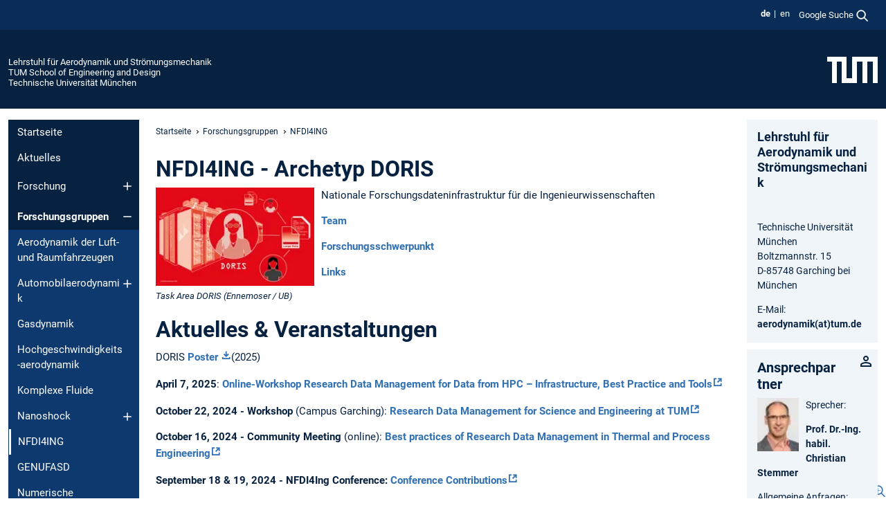

--- FILE ---
content_type: text/html; charset=utf-8
request_url: https://www.epc.ed.tum.de/aer/forschungsgruppen/nfdi4ing/
body_size: 14365
content:
<!DOCTYPE html>
<html lang="de">
<head>

<meta charset="utf-8">
<!-- 
	This website is powered by TYPO3 - inspiring people to share!
	TYPO3 is a free open source Content Management Framework initially created by Kasper Skaarhoj and licensed under GNU/GPL.
	TYPO3 is copyright 1998-2026 of Kasper Skaarhoj. Extensions are copyright of their respective owners.
	Information and contribution at https://typo3.org/
-->



<title>NFDI4ING - Aerodynamik und Strömungsmechanik</title>
<meta name="generator" content="TYPO3 CMS">
<meta name="viewport" content="width=device-width, initial-scale=1">
<meta property="og:title" content="NFDI4ING">
<meta property="og:site_name" content="Lehrstuhl für Aerodynamik und Strömungsmechanik">
<meta name="twitter:card" content="summary_large_image">
<meta name="twitter:title" content="NFDI4ING">


<link rel="stylesheet" href="/typo3temp/assets/compressed/7015c8c4ac5ff815b57530b221005fc6-d7557bcd02bddbc0f1e723de93d87e6f.css.gz?1769007464" media="all" nonce="xyg4KITM8CbkDuTOlJPYhMRT3hUwywCUtudieg96lN63Ad9syLbs2w">
<link rel="stylesheet" href="/typo3temp/assets/compressed/tum-icons.min-e4608d40f1aa56156b9a2be3eded6e4e.css.gz?1769007464" media="all" nonce="xyg4KITM8CbkDuTOlJPYhMRT3hUwywCUtudieg96lN63Ad9syLbs2w">
<link href="/_frontend/bundled/assets/main-Ddhi15Qx.css?1769005103" rel="stylesheet" nonce="xyg4KITM8CbkDuTOlJPYhMRT3hUwywCUtudieg96lN63Ad9syLbs2w" >
<link href="/_frontend/bundled/assets/fancybox-CvXKOdZm.css?1769005103" rel="stylesheet" nonce="xyg4KITM8CbkDuTOlJPYhMRT3hUwywCUtudieg96lN63Ad9syLbs2w" >




<script nonce="xyg4KITM8CbkDuTOlJPYhMRT3hUwywCUtudieg96lN63Ad9syLbs2w">let TUM = {
        hp: "/aer/startseite/",
        pid: 2380,
        lid: 0,
        search: {
            box: 1,
            path: "/aer/suche/"
        },
        video: [],
        loadOnce: {}
    };
    
    
    document.querySelector('html').classList.remove('no-js');
    document.querySelector('html').classList.add('js');</script>
<script nonce="xyg4KITM8CbkDuTOlJPYhMRT3hUwywCUtudieg96lN63Ad9syLbs2w">
    const m2cCookieLifetime = "7";
</script>

<link rel="icon" type="image/png" href="/_frontend/favicon/favicon-96x96.png" sizes="96x96" />
<link rel="icon" type="image/svg+xml" href="/_frontend/favicon/favicon.svg" />
<link rel="shortcut icon" href="/_frontend/favicon/favicon.ico" />
<link rel="apple-touch-icon" sizes="180x180" href="/_frontend/favicon/apple-touch-icon.png" />
<meta name="apple-mobile-web-app-title" content="TUM" />
<link rel="manifest" href="/_frontend/favicon/site.webmanifest" /><script data-ignore="1" data-cookieconsent="statistics" type="text/plain"></script>



<link rel="canonical" href="https://www.epc.ed.tum.de/aer/forschungsgruppen/nfdi4ing/"/>

<link rel="alternate" hreflang="de-DE" href="https://www.epc.ed.tum.de/aer/forschungsgruppen/nfdi4ing/"/>
<link rel="alternate" hreflang="en-US" href="https://www.epc.ed.tum.de/en/aer/research-groups/nfdi4ing/"/>
<link rel="alternate" hreflang="x-default" href="https://www.epc.ed.tum.de/aer/forschungsgruppen/nfdi4ing/"/>
</head>
<body class="" data-pid="2380">










<header>
    

<div id="topbar" class="c-topbar py-1">
	<div class="container">
		<a class="c-skiplink"
           id="skipnav"
           href="#content"
           title="Zum Inhalt springen"
           aria-label="Zum Inhalt springen"
        >
			Zum Inhalt springen
		</a>

        <div class="d-flex justify-content-md-end justify-content-between">

            <div class="d-flex">

                

                
                
                
                    
                        
                    
                
                    
                        
                    
                

                
                    <div class="c-languagenav">
                        
                                    <ul class="list-inline  c-languagenav__list">
                                        
                                            
                                            
                                            <li class="list-inline-item  c-languagenav__item">
                                                
                                                        <strong>
                                                            <abbr lang="de" title="Deutsch">de</abbr>
                                                        </strong>
                                                    
                                            </li>
                                            
                                        
                                            
                                            
                                            <li class="list-inline-item  c-languagenav__item">
                                                
                                                        
                                                                <a class="c-languagenav__link" href="/en/aer/research-groups/nfdi4ing/" hreflang="en-US">
                                                                    <abbr lang="en" title="English">en</abbr>
                                                                </a>
                                                            
                                                    
                                            </li>
                                            
                                        
                                    </ul>
                                
                    </div>
                

                
                    
                        
                        <div class="c-global-search">
                            <button class="btn c-global-search__toggle js-search-toggle"
                                    data-testid="search-dialog-opener"
                                    type="button"
                                    aria-controls="global-search-overlay"
                                    aria-haspopup="dialog"
                            >
                                <span>Google Suche</span>
                                <svg width="18px" height="18px" viewBox="-2 -2 20 20">
                                    <path
                                        transform="translate(-1015.000000, -9.000000)"
                                        stroke-width="1"
                                        stroke="currentColor"
                                        fill="currentColor"
                                        d="M1015,16 C1015,19.866 1018.134,23.001 1022,23.001 C1023.753,23.001 1025.351,22.352 1026.579,21.287 L1032,26.707 L1032.707,26.001 L1027.286,20.58 C1028.351,19.352 1029,17.753 1029,16 C1029,12.134 1025.866,9 1022,9 C1018.134,9 1015,12.134 1015,16 L1015,16 Z M1016,16 C1016,12.692 1018.692,10 1022,10 C1025.308,10 1028,12.692 1028,16 C1028,19.309 1025.308,22 1022,22 C1018.692,22 1016,19.309 1016,16 L1016,16 Z"
                                    ></path>
                                </svg>
                            </button>
                            <span class="c-global-search__search">
						        <span id="cse-stub"></span>
					        </span>
                        </div>
                    
                

            </div>

            <div class="d-md-none">
                <button id="menutoggle" class="c-menu-mobile navbar-toggler" type="button" data-bs-toggle="collapse" data-bs-target="#sitenav" aria-expanded="false" title="Navigation öffnen" aria-label="Navigation öffnen">
                    <span class="navbar-toggler-icon"></span>
                    <span class="c-menu-mobile__text">Menü</span>
                </button>
            </div>

            

            <template id="global-search-popup">
                <dialog id="global-search-overlay"
                        class="c-global-search-overlay js-gsc-dialog px-5 py-4 bg-body shadow"
                        aria-labelledby="global-search-popup-title"
                        aria-describedby="global-search-popup-desc"
                >
                    <h2 id="global-search-popup-title" class="fs-1 border-0">Google Custom Search</h2>
                    <p id="global-search-popup-desc">
                        Wir verwenden Google für unsere Suche. Mit Klick auf „Suche aktivieren“ aktivieren Sie das Suchfeld und akzeptieren die Nutzungsbedingungen.
                    </p>
                    <p>
                        <a href="/aer/datenschutz/#GoogleCustomSearch" title="Datenschutz">
                            Hinweise zum Einsatz der Google Suche
                        </a>
                    </p>
                    <form method="dialog">
                        <button class="btn btn-primary c-global-search__button c-global-search__accept js-search-activate js-search-close"
                                type="button"
                        >
                            Suche aktivieren
                        </button>
                        <button class="btn-close position-absolute top-0 end-0 p-2 js-search-close"
                                type="button"
                                aria-label="Popup schliessen"
                        >
                        </button>
                    </form>
                </dialog>
            </template>

        </div>

	</div>
</div>

    


<div class="c-siteorg ">
    <div class="container c-siteorg__grid">
        
        <div class="nav clearfix">
            <ul class="c-siteorg__list">
                
                    <li class="l_this">
                        <a href="/aer/startseite/" title="Startseite Lehrstuhl für Aerodynamik und Strömungsmechanik">
                            Lehrstuhl für Aerodynamik und Strömungsmechanik
                        </a>
                    </li>
                

                
                        
                        
                    
                
                    <li class="l_parent">
                        <a href="https://www.ed.tum.de/" title="Startseite TUM School of Engineering and Design">
                            TUM School of Engineering and Design
                        </a>
                    </li>
                

                
                    <li class="l_top">
                        <a href="https://www.tum.de/" title="Startseite Technische Universität München">
                            Technische Universität München
                        </a>
                    </li>
                
            </ul>
        </div>
        <div>
            <a href="https://www.tum.de/" title="Startseite www.tum.de">
                <img src="/_assets/32ebf5255105e66824f82cb2d7e14490/Icons/Org/tum-logo.png?neu" alt="Technische Universität München" />
            </a>
        </div>
    </div>
</div>


</header>

    <main id="page-body">
        <div class="container  c-content-area">

            <div class="row">

                <div class="col-md-3 col-xl-2  c-content-area__sitenav">
                    

<div class="c-sitenav navbar navbar-expand-md">
    <div id="sitenav" class="collapse navbar-collapse">
        <nav class="sitemenu c-sitenav__wrapper" aria-label="Hauptnavigation">
            
                <ul id="menuMain"
                    class="accordion c-sitenav__menu"
                >
                    
                        <li class="">

                            
                                    <a href="/aer/startseite/" target="_self" title="Startseite">
                                        Startseite
                                    </a>
                                
                            

                        </li>
                    
                        <li class="">

                            
                                    <a href="/aer/aktuelles/" target="_self" title="Aktuelles">
                                        Aktuelles
                                    </a>
                                
                            

                        </li>
                    
                        <li class="accordion-item  c-sitenav__item">

                            
                                    <a href="/aer/forschung/" target="_self" title="Forschung" class="accordion-header">
                                        Forschung
                                    </a>
                                
                            
                                <button class="accordion-button collapsed c-sitenav__button"
                                        type="button"
                                        data-bs-toggle="collapse"
                                        data-bs-target="#menuMain2"
                                        aria-label="Öffne das Untermenü von Forschung"
                                        aria-expanded="false"
                                        aria-controls="menuMain2"
                                ></button>
                                <div id="menuMain2"
                                     class="accordion-collapse collapse c-sitenav__accordion"
                                >
                                    <div class="accordion-body c-sitenav__body">
                                        
    <ul id="menuMainl1-e2"
        class="accordion c-sitenav__menu-children"
    >
        
            

            <li class="accordion-item c-sitenav__item-children">
                
                        <a href="/aer/forschung/projekte/" target="_self" title="Projekte" class="accordion-header c-sitenav__header">
                            Projekte
                        </a>
                    
                
                    <button class="accordion-button collapsed c-sitenav__button"
                            type="button"
                            data-bs-toggle="collapse"
                            data-bs-target="#l1-e2-l2-e0"
                            aria-label="Öffne das Untermenü von Projekte"
                            aria-expanded="false"
                            aria-controls="l1-e2-l2-e0"
                    >
                    </button>
                    <div id="l1-e2-l2-e0"
                         class="accordion-collapse collapse c-sitenav__accordion"
                    >
                        <div class="accordion-body c-sitenav__body">
                            
    <ul id="menuMainl1-e2-l2-e0"
        class=" c-sitenav__menu-children"
    >
        
            

            <li class="accordion-item c-sitenav__item-children">
                
                        <a href="/aer/forschung/projekte/safuma/" target="_self" title="SaFuMa">
                            SaFuMa
                        </a>
                    
                
            </li>
        
            

            <li class="accordion-item c-sitenav__item-children">
                
                        <a href="/aer/forschung/projekte/furado/" target="_self" title="FURADO">
                            FURADO
                        </a>
                    
                
            </li>
        
            

            <li class="accordion-item c-sitenav__item-children">
                
                        <a href="/aer/forschung/projekte/sfb/" target="_self" title="SFB" class="accordion-header c-sitenav__header">
                            SFB
                        </a>
                    
                
                    <button class="accordion-button collapsed c-sitenav__button"
                            type="button"
                            data-bs-toggle="collapse"
                            data-bs-target="#l1-e2-l2-e0-l3-e2"
                            aria-label="Öffne das Untermenü von SFB"
                            aria-expanded="false"
                            aria-controls="l1-e2-l2-e0-l3-e2"
                    >
                    </button>
                    <div id="l1-e2-l2-e0-l3-e2"
                         class="accordion-collapse collapse c-sitenav__accordion"
                    >
                        <div class="accordion-body c-sitenav__body">
                            
    <ul id="menuMainl1-e2-l2-e0-l3-e2"
        class=" c-sitenav__menu-children"
    >
        
            

            <li class="accordion-item c-sitenav__item-children">
                
                        <a href="/aer/forschung/projekte/sfb/forschungsprogramm/" target="_self" title="Forschungsprogramm">
                            Forschungsprogramm
                        </a>
                    
                
            </li>
        
            

            <li class="accordion-item c-sitenav__item-children">
                
                        <a href="/aer/forschung/projekte/sfb/teilbereiche/" target="_self" title="Teilbereiche">
                            Teilbereiche
                        </a>
                    
                
            </li>
        
            

            <li class="accordion-item c-sitenav__item-children">
                
                        <a href="/aer/forschung/projekte/sfb/beteiligte-einrichtungen/" target="_self" title="Beteiligte Einrichtungen">
                            Beteiligte Einrichtungen
                        </a>
                    
                
            </li>
        
            

            <li class="accordion-item c-sitenav__item-children">
                
                        <a href="/aer/forschung/projekte/sfb/personen/" target="_self" title="Personen">
                            Personen
                        </a>
                    
                
            </li>
        
            

            <li class="accordion-item c-sitenav__item-children">
                
                        <a href="/aer/forschung/projekte/sfb/publikationen/" target="_self" title="Publikationen">
                            Publikationen
                        </a>
                    
                
            </li>
        
            

            <li class="accordion-item c-sitenav__item-children">
                
                        <a href="/aer/forschung/projekte/sfb/sommerprogramm/" target="_self" title="Sommerprogramm">
                            Sommerprogramm
                        </a>
                    
                
            </li>
        
            

            <li class="accordion-item c-sitenav__item-children">
                
                        <a href="/aer/forschung/projekte/sfb/final-colloquium/" target="_self" title="Final Colloquium">
                            Final Colloquium
                        </a>
                    
                
            </li>
        
            

            <li class="accordion-item c-sitenav__item-children">
                
                        <a href="/aer/forschung/projekte/sfb/versammlungen/" target="_self" title="Versammlungen">
                            Versammlungen
                        </a>
                    
                
            </li>
        
    </ul>

                        </div>
                    </div>
            
            </li>
        
    </ul>

                        </div>
                    </div>
            
            </li>
        
            

            <li class="accordion-item c-sitenav__item-children">
                
                        <a href="/aer/forschung/jahrbuch/" target="_self" title="Jahrbuch">
                            Jahrbuch
                        </a>
                    
                
            </li>
        
    </ul>

                                    </div>
                                </div>
                            

                        </li>
                    
                        <li class="accordion-item  c-sitenav__item is-active">

                            
                                    <a href="/aer/forschungsgruppen/" target="_self" title="Forschungsgruppen" class="accordion-header">
                                        Forschungsgruppen
                                    </a>
                                
                            
                                <button class="accordion-button  c-sitenav__button"
                                        type="button"
                                        data-bs-toggle="collapse"
                                        data-bs-target="#menuMain3"
                                        aria-label="Öffne das Untermenü von Forschungsgruppen"
                                        aria-expanded="true"
                                        aria-controls="menuMain3"
                                ></button>
                                <div id="menuMain3"
                                     class="accordion-collapse collapse c-sitenav__accordion show"
                                >
                                    <div class="accordion-body c-sitenav__body">
                                        
    <ul id="menuMainl1-e3"
        class="accordion c-sitenav__menu-children"
    >
        
            

            <li class="accordion-item c-sitenav__item-children">
                
                        <a href="/aer/forschungsgruppen/aerodynamik-der-luft-und-raumfahrzeugen/" target="_self" title="Aerodynamik der Luft- und Raumfahrzeugen">
                            Aerodynamik der Luft- und Raumfahrzeugen
                        </a>
                    
                
            </li>
        
            

            <li class="accordion-item c-sitenav__item-children">
                
                        <a href="/aer/forschungsgruppen/automobilaerodynamik/" target="_self" title="Automobilaerodynamik" class="accordion-header c-sitenav__header">
                            Automobilaerodynamik
                        </a>
                    
                
                    <button class="accordion-button collapsed c-sitenav__button"
                            type="button"
                            data-bs-toggle="collapse"
                            data-bs-target="#l1-e3-l2-e1"
                            aria-label="Öffne das Untermenü von Automobilaerodynamik"
                            aria-expanded="false"
                            aria-controls="l1-e3-l2-e1"
                    >
                    </button>
                    <div id="l1-e3-l2-e1"
                         class="accordion-collapse collapse c-sitenav__accordion"
                    >
                        <div class="accordion-body c-sitenav__body">
                            
    <ul id="menuMainl1-e3-l2-e1"
        class=" c-sitenav__menu-children"
    >
        
            

            <li class="accordion-item c-sitenav__item-children">
                
                        <a href="/aer/forschungsgruppen/automobilaerodynamik/drivaer/" target="_self" title="DrivAer">
                            DrivAer
                        </a>
                    
                
            </li>
        
    </ul>

                        </div>
                    </div>
            
            </li>
        
            

            <li class="accordion-item c-sitenav__item-children">
                
                        <a href="/aer/forschungsgruppen/gasdynamik/" target="_self" title="Gasdynamik">
                            Gasdynamik
                        </a>
                    
                
            </li>
        
            

            <li class="accordion-item c-sitenav__item-children">
                
                        <a href="/aer/forschungsgruppen/hochgeschwindigkeits-aerodynamik/" target="_self" title="Hochgeschwindigkeits-aerodynamik">
                            Hochgeschwindigkeits-aerodynamik
                        </a>
                    
                
            </li>
        
            

            <li class="accordion-item c-sitenav__item-children">
                
                        <a href="/aer/forschungsgruppen/komplexe-fluide/" target="_self" title="Komplexe Fluide">
                            Komplexe Fluide
                        </a>
                    
                
            </li>
        
            

            <li class="accordion-item c-sitenav__item-children">
                
                        <a href="/aer/forschungsgruppen/nanoshock/" target="_self" title="Nanoshock" class="accordion-header c-sitenav__header">
                            Nanoshock
                        </a>
                    
                
                    <button class="accordion-button collapsed c-sitenav__button"
                            type="button"
                            data-bs-toggle="collapse"
                            data-bs-target="#l1-e3-l2-e5"
                            aria-label="Öffne das Untermenü von Nanoshock"
                            aria-expanded="false"
                            aria-controls="l1-e3-l2-e5"
                    >
                    </button>
                    <div id="l1-e3-l2-e5"
                         class="accordion-collapse collapse c-sitenav__accordion"
                    >
                        <div class="accordion-body c-sitenav__body">
                            
    <ul id="menuMainl1-e3-l2-e5"
        class=" c-sitenav__menu-children"
    >
        
            

            <li class="accordion-item c-sitenav__item-children">
                
                        <a href="/aer/forschungsgruppen/nanoshock/news/" target="_self" title="News">
                            News
                        </a>
                    
                
            </li>
        
            

            <li class="accordion-item c-sitenav__item-children">
                
                        <a href="/aer/forschungsgruppen/nanoshock/research-activities/" target="_self" title="Research Activities">
                            Research Activities
                        </a>
                    
                
            </li>
        
            

            <li class="accordion-item c-sitenav__item-children">
                
                        <a href="/aer/forschungsgruppen/nanoshock/team/" target="_self" title="Team">
                            Team
                        </a>
                    
                
            </li>
        
    </ul>

                        </div>
                    </div>
            
            </li>
        
            

            <li class="accordion-item c-sitenav__item-children is-current is-active">
                
                        <a aria-current="page" class="">
                            NFDI4ING
                        </a>
                    
                
            </li>
        
            

            <li class="accordion-item c-sitenav__item-children">
                
                        <a href="/aer/forschungsgruppen/genufasd/" target="_self" title="GENUFASD">
                            GENUFASD
                        </a>
                    
                
            </li>
        
            

            <li class="accordion-item c-sitenav__item-children">
                
                        <a href="/aer/forschungsgruppen/numerische-modellierung/" target="_self" title="Numerische Modellierung">
                            Numerische Modellierung
                        </a>
                    
                
            </li>
        
    </ul>

                                    </div>
                                </div>
                            

                        </li>
                    
                        <li class="accordion-item  c-sitenav__item">

                            
                                    <a href="/aer/lehre-aer/" target="_self" title="Lehre AER" class="accordion-header">
                                        Lehre AER
                                    </a>
                                
                            
                                <button class="accordion-button collapsed c-sitenav__button"
                                        type="button"
                                        data-bs-toggle="collapse"
                                        data-bs-target="#menuMain4"
                                        aria-label="Öffne das Untermenü von Lehre AER"
                                        aria-expanded="false"
                                        aria-controls="menuMain4"
                                ></button>
                                <div id="menuMain4"
                                     class="accordion-collapse collapse c-sitenav__accordion"
                                >
                                    <div class="accordion-body c-sitenav__body">
                                        
    <ul id="menuMainl1-e4"
        class="accordion c-sitenav__menu-children"
    >
        
            

            <li class="accordion-item c-sitenav__item-children">
                
                        <a href="/aer/lehre-aer/sose2025/" target="_self" title="SoSe2025">
                            SoSe2025
                        </a>
                    
                
            </li>
        
            

            <li class="accordion-item c-sitenav__item-children">
                
                        <a href="/aer/lehre-aer/wise24-25/" target="_self" title="WiSe24-25">
                            WiSe24-25
                        </a>
                    
                
            </li>
        
    </ul>

                                    </div>
                                </div>
                            

                        </li>
                    
                        <li class="">

                            
                                    <a href="/aer/mitarbeiter-innen/" target="_self" title="Mitarbeiter/innen">
                                        Mitarbeiter/innen
                                    </a>
                                
                            

                        </li>
                    
                        <li class="accordion-item  c-sitenav__item">

                            
                                    <a href="/aer/windkanaele/" target="_self" title="Windkanäle" class="accordion-header">
                                        Windkanäle
                                    </a>
                                
                            
                                <button class="accordion-button collapsed c-sitenav__button"
                                        type="button"
                                        data-bs-toggle="collapse"
                                        data-bs-target="#menuMain6"
                                        aria-label="Öffne das Untermenü von Windkanäle"
                                        aria-expanded="false"
                                        aria-controls="menuMain6"
                                ></button>
                                <div id="menuMain6"
                                     class="accordion-collapse collapse c-sitenav__accordion"
                                >
                                    <div class="accordion-body c-sitenav__body">
                                        
    <ul id="menuMainl1-e6"
        class="accordion c-sitenav__menu-children"
    >
        
            

            <li class="accordion-item c-sitenav__item-children">
                
                        <a href="/aer/windkanaele/windkanal-a/" target="_self" title="Windkanal A">
                            Windkanal A
                        </a>
                    
                
            </li>
        
            

            <li class="accordion-item c-sitenav__item-children">
                
                        <a href="/aer/windkanaele/windkanal-b/" target="_self" title="Windkanal B">
                            Windkanal B
                        </a>
                    
                
            </li>
        
            

            <li class="accordion-item c-sitenav__item-children">
                
                        <a href="/aer/windkanaele/windkanal-c/" target="_self" title="Windkanal C">
                            Windkanal C
                        </a>
                    
                
            </li>
        
            

            <li class="accordion-item c-sitenav__item-children">
                
                        <a href="/aer/windkanaele/messtechnik/" target="_self" title="Meßtechnik" class="accordion-header c-sitenav__header">
                            Meßtechnik
                        </a>
                    
                
                    <button class="accordion-button collapsed c-sitenav__button"
                            type="button"
                            data-bs-toggle="collapse"
                            data-bs-target="#l1-e6-l2-e3"
                            aria-label="Öffne das Untermenü von Meßtechnik"
                            aria-expanded="false"
                            aria-controls="l1-e6-l2-e3"
                    >
                    </button>
                    <div id="l1-e6-l2-e3"
                         class="accordion-collapse collapse c-sitenav__accordion"
                    >
                        <div class="accordion-body c-sitenav__body">
                            
    <ul id="menuMainl1-e6-l2-e3"
        class=" c-sitenav__menu-children"
    >
        
            

            <li class="accordion-item c-sitenav__item-children">
                
                        <a href="/aer/windkanaele/messtechnik/kraftmessung/" target="_self" title="Kraftmessung">
                            Kraftmessung
                        </a>
                    
                
            </li>
        
            

            <li class="accordion-item c-sitenav__item-children">
                
                        <a href="/aer/windkanaele/messtechnik/druckmessung/" target="_self" title="Druckmessung">
                            Druckmessung
                        </a>
                    
                
            </li>
        
    </ul>

                        </div>
                    </div>
            
            </li>
        
    </ul>

                                    </div>
                                </div>
                            

                        </li>
                    
                        <li class="">

                            
                                    <a href="/aer/publikationen/" target="_self" title="Publikationen">
                                        Publikationen
                                    </a>
                                
                            

                        </li>
                    
                        <li class="">

                            
                                    <a href="/aer/studienarbeiten/" target="_self" title="Studienarbeiten">
                                        Studienarbeiten
                                    </a>
                                
                            

                        </li>
                    
                        <li class="">

                            
                                    <a href="/aer/stellenangebote/" target="_self" title="Stellenangebote">
                                        Stellenangebote
                                    </a>
                                
                            

                        </li>
                    
                        <li class="">

                            
                                    <a href="/aer/anfahrt/" target="_self" title="Anfahrt">
                                        Anfahrt
                                    </a>
                                
                            

                        </li>
                    
                        <li class="">

                            
                                    <a href="/aer/intern/" target="https://collab.dvb.bayern/display/TUMaerforms/Sicherheitsunterweisung" title="Intern">
                                        Intern
                                    </a>
                                
                            

                        </li>
                    
                        <li class="accordion-item  c-sitenav__item">

                            
                                    <a href="/aer/fachgebiet-sba/" target="_self" title="Fachgebiet SBA" class="accordion-header">
                                        Fachgebiet SBA
                                    </a>
                                
                            
                                <button class="accordion-button collapsed c-sitenav__button"
                                        type="button"
                                        data-bs-toggle="collapse"
                                        data-bs-target="#menuMain12"
                                        aria-label="Öffne das Untermenü von Fachgebiet SBA"
                                        aria-expanded="false"
                                        aria-controls="menuMain12"
                                ></button>
                                <div id="menuMain12"
                                     class="accordion-collapse collapse c-sitenav__accordion"
                                >
                                    <div class="accordion-body c-sitenav__body">
                                        
    <ul id="menuMainl1-e12"
        class="accordion c-sitenav__menu-children"
    >
        
            

            <li class="accordion-item c-sitenav__item-children">
                
                        <a href="/aer/fachgebiet-sba/lehre-sba/" target="_self" title="Lehre SBA">
                            Lehre SBA
                        </a>
                    
                
            </li>
        
            

            <li class="accordion-item c-sitenav__item-children">
                
                        <a href="/aer/fachgebiet-sba/forschung/" target="_self" title="Forschung">
                            Forschung
                        </a>
                    
                
            </li>
        
            

            <li class="accordion-item c-sitenav__item-children">
                
                        <a href="/aer/fachgebiet-sba/publikationen/" target="_self" title="Publikationen">
                            Publikationen
                        </a>
                    
                
            </li>
        
            

            <li class="accordion-item c-sitenav__item-children">
                
                        <a href="/aer/fachgebiet-sba/vergebene-auftraege/" target="_self" title="Vergebene Aufträge">
                            Vergebene Aufträge
                        </a>
                    
                
            </li>
        
    </ul>

                                    </div>
                                </div>
                            

                        </li>
                    
                </ul>
            
        </nav>
    </div>
</div>






                </div>

                <div class="col-md-6 col-xl-8  c-content-area__main js-link-checker">
                    

<nav aria-label="Breadcrumbs" class="c-breadcrumb">
    
        <ol class="c-breadcrumb__list">
            
                <li class="c-breadcrumb__item ">
                    <a href="/aer/startseite/" title="|" class="c-breadcrumb__link">Startseite</a>
                </li>
            
            
                <li class="c-breadcrumb__item ">
                    
                            <a href="/aer/forschungsgruppen/" title="Forschungsgruppen" class="c-breadcrumb__link">
                                Forschungsgruppen
                            </a>
                        
                </li>
            
                <li class="c-breadcrumb__item cur">
                    
                            <span aria-current="page" title="NFDI4ING">
                                NFDI4ING
                            </span>
                        
                </li>
            
        </ol>
    
</nav>



                    
                    
<div id="content" class="c-main">

	
			

	

			

					<div id="c8471" class="frame 
 frame-type-textmedia frame-layout-0">
                        
                        
    
    
    
            
                            
                            
                            
                            
                                



                            
                            
	


		
				
			


	
				

    
				

	
			
	
			<h2>
				NFDI4ING - Archetyp DORIS
			</h2>
		

		












		
				
				



		
				



    



	


                            
    
    

    
            
                                

	
			
			
			

			
					
				

			<div
				class="ce-textpic ce-left ce-intext"
			>

				
					

	<div class="ce-gallery  js-colorbox"
			 data-ce-columns="1"
			 data-ce-images="1"
	>
		

		
					
						
							
								

        

	

<figure class="image">
	
			
					
							<a href="/fileadmin/w00cgc/aer/_my_direct_uploads/D_Composition_1_Banner.jpg" data-fancybox="gallery8471" data-media="(max-width: 520px);(max-width: 767px);(max-width: 1199px);(max-width: 1399px);(min-width: 1400px)" data-sources="/fileadmin/_processed_/5/a/csm_D_Composition_1_Banner_1bb1a346c7.jpg;
												   /fileadmin/_processed_/5/a/csm_D_Composition_1_Banner_2a19631433.jpg;
												   /fileadmin/_processed_/5/a/csm_D_Composition_1_Banner_b5c023a89a.jpg;
												   /fileadmin/_processed_/5/a/csm_D_Composition_1_Banner_356e43af4c.jpg;
												   /fileadmin/_processed_/5/a/csm_D_Composition_1_Banner_60c74c4f9c.jpg
												   " data-caption="Task Area DORIS (Ennemoser / UB)" aria-label="NFDI4ING - Archetyp DORIS Gallerie öffnen bei dem Bild Task Area DORIS (Ennemoser / UB)" class="ti ti-link-zoom">
								<picture><source media="(min-width: 1400px)" srcset="/fileadmin/_processed_/5/a/csm_D_Composition_1_Banner_74c2040f94.webp" type="image/webp"><source srcset="/fileadmin/_processed_/5/a/csm_D_Composition_1_Banner_77d8d32c5c.webp 220w,
                        /fileadmin/_processed_/5/a/csm_D_Composition_1_Banner_09bcc24dba.webp 137w,
                        /fileadmin/_processed_/5/a/csm_D_Composition_1_Banner_9a9044a6b9.webp 159w,
                        /fileadmin/_processed_/5/a/csm_D_Composition_1_Banner_b64801f1c1.webp 115w
                "
                sizes="
                    (min-width: 1200px) 220px,
                    (min-width: 768px) 137px,
                    (min-width: 520px) 159px,
                    115px"
                type="image/webp"><img class="image-embed-item" alt="Task Area DORIS (Ennemoser / UB)" loading="lazy" src="/fileadmin/_processed_/5/a/csm_D_Composition_1_Banner_35f2c72c4a.webp" width="229" height="143" /></picture>

							</a>
						
				
		
	<figcaption class="image-caption">Task Area DORIS (Ennemoser / UB)</figcaption>
</figure>


    


							
						
					
				

		
	</div>



				

				
						<div class="ce-bodytext">
							
							<p>Nationale Forschungsdateninfrastruktur für die Ingenieurwissenschaften</p>
<p><a href="#c8464" class="internal-link">Team</a>&nbsp;&nbsp;&nbsp;&nbsp;&nbsp;&nbsp;&nbsp;&nbsp;&nbsp;&nbsp;&nbsp;&nbsp;&nbsp;&nbsp;&nbsp;&nbsp;&nbsp;&nbsp;&nbsp;&nbsp;&nbsp;&nbsp;&nbsp;&nbsp;&nbsp;&nbsp;&nbsp;&nbsp;&nbsp;&nbsp;&nbsp;&nbsp;&nbsp;&nbsp;&nbsp;&nbsp;&nbsp;&nbsp;&nbsp;&nbsp;&nbsp;&nbsp;&nbsp;</p>
<p><a href="#c8463" class="internal-link">Forschungsschwerpunkt</a>&nbsp;&nbsp;&nbsp;&nbsp;&nbsp;&nbsp;&nbsp;&nbsp;&nbsp;&nbsp;&nbsp;&nbsp;&nbsp;&nbsp;&nbsp;&nbsp;&nbsp;&nbsp;&nbsp;&nbsp;&nbsp;&nbsp;&nbsp;&nbsp;&nbsp;&nbsp;&nbsp;&nbsp;&nbsp;&nbsp;&nbsp;&nbsp;&nbsp;&nbsp;&nbsp;&nbsp;&nbsp;&nbsp;&nbsp;&nbsp;&nbsp;&nbsp;&nbsp;</p>
<p><a href="#c8462" class="internal-link">Links</a></p>
<p>&nbsp;</p>
						</div>
					

				
			</div>
		


	


                            
        

                            
                                



                            
                        
        



						
					</div>

				
		
	






	

			

					<div id="c8470" class="frame 
 frame-type-textmedia frame-layout-0">
                        
                        
    
    
    
            
                            
                            
                            
                            
                                



                            
                            
	


		
				
			


	
				

    
				

	
			
	
			<h2>
				Aktuelles & Veranstaltungen
			</h2>
		

		












		
				
				



		
				



    



	


                            
    
    

    
            
                                

	
			
					
                    <p>DORIS <a href="/fileadmin/w00cgc/aer/Forschung/Forschungsgruppe/NFDI4Ing/Poster_DORIS_Gesamtteam_2025-04-09_V2.1.pdf" class="ti download ti-link-download">Poster </a>(2025)</p>
<p><strong>April 7, 2025</strong>: <a href="https://www.epc.ed.tum.de/aer/aktuelles/news/article/workshop-hpc-2025/" target="_blank" class="ti ti-link-ext">Online-Workshop Research Data Management for Data from HPC – Infrastructure, Best Practice and Tools</a></p>
<p><strong>October 22, 2024 - Workshop</strong> (Campus Garching): <a href="https://www.epc.ed.tum.de/aer/aktuelles/news/article/workshop-2024/" target="_top" class="ti ti-link-ext">Research Data Management for Science and Engineering at TUM</a></p>
<p><strong>October 16, 2024 - Community Meeting </strong>(online): <a href="https://nfdi4ing.de/communitymeeting_cc-42_2024/" target="_blank" class="ti ti-link-ext" rel="noreferrer">Best practices of Research Data Management in Thermal and Process Engineering</a></p>
<p><strong>September 18 &amp; 19, 2024 - NFDI4Ing Conference: </strong><a href="https://nfdi4ing.de/conference-2024/" target="_top" class="ti ti-link-ext">Conference Contributions</a></p>
<p><strong>15. April 2024</strong>: <a href="https://www.epc.ed.tum.de/aer/aktuelles/news/article/workshop-hpmc-2024/" target="_top" class="external-link">Online-Workshop: Research Data Management for Data from HPC (tier 1) – Best-Practice and Applications</a></p>
<p><a href="https://zenodo.org/records/11208789" target="_top" class="external-link">Sildes</a></p>
<p><strong>Summer Semester 2024</strong>: <a href="https://campus.tum.de/tumonline/pl/ui/$ctx/WBMODHB.wbShowMHBReadOnly?pKnotenNr=3032258&amp;pOrgNr=51267" target="_blank" class="ti ti-link-ext" rel="noreferrer">Introduction to Research Data Management - Lecture for Engineering Students</a></p>
<p><strong>Journal Article</strong>: Chiapparino, Giuseppe; Farnbacher, Benjamin; Hoppe, Nils; Ralev, Radoslav; Sdralia, Vasiliki; Stemmer, Christian: <strong>From Ontology to Metadata: A Crawler for Script-based Workflows.</strong> Universitäts- und Landesbibliothek Darmstadt, 2024 <a href="https://mediatum.ub.tum.de/node?id=1748896" target="_blank" class="mediatum" title="Weitere Informationen" rel="noreferrer">mehr…</a> <a href="https://mediatum.ub.tum.de/export/1748896/bibtex" target="_blank" class="bibtex" rel="noreferrer">BibTeX</a> <a href="https://dx.doi.org/10.48694/INGGRID.3983" target="_blank" class="doi" rel="noreferrer">Volltext ( DOI )&nbsp;</a></p>
<p><a href="https://www.inggrid.org/" target="_top" class="external-link"><strong>ing.grid</strong></a><strong> </strong>- the new open access journal for FAIR Data Management is now <a href="https://www.epc.ed.tum.de/en/aer/news-events/news/article/inggrid-the-new-open-access-journal-for-fair-data-management-is-now-open-for-submissions/" target="_top" class="external-link">open for submissions</a></p>
<p>&nbsp;</p>
				
		


	


                            
        

                            
                                



                            
                        
        



						
					</div>

				
		
	






	

			

					<div id="c8464" class="frame 
 frame-type-textmedia frame-layout-0">
                        
                        
    
    
    
            
                            
                            
                            
                            
                                



                            
                            
	


		
				
			


	
				

    
				

	
			
	
			<h2>
				Team
			</h2>
		

		












		
				
				



		
				



    



	


                            
    
    

    
            
                                

	
			
					
                    <p><strong>Leitung</strong>: <a href="/aer/mitarbeiter-innen/cv/dr-stemmer/" class="internal-link">apl. Prof. Dr.-Ing. habil. Christian Stemmer</a></p>
<p><strong>Team</strong>:</p><ul><li><a href="/aer/mitarbeiter-innen/cv-2/e-g/m-sc-benjamin-farnbacher/" class="internal-link">Benjamin Farnbacher, M.Sc.</a></li><li>Y<a href="/aer/mitarbeiter-innen/cv-2/h-j/dr-ing-yu-jiao/" class="ti ti-none">u, Jiao, M.Eng.</a></li><li><a href="/aer/mitarbeiter-innen/cv-2/p-s/msc-vasiliki-sdralia/" class="internal-link">Vasiliki Sdralia, M.Sc.</a></li></ul><p><strong>Partner</strong>:</p><ul><li>Team <a href="https://www.ub.tum.de/forschungsdaten" target="_top" class="external-link">Forschungsdatenmanagement</a> der Universitätsbibliothek</li><li>Munich Data Science Institute (<a href="https://www.mdsi.tum.de/mdsi/startseite/" target="_top" class="external-link">MDSI</a>)</li><li>Forschungsdatenmanagement des <a href="https://www.lrz.de/forschung/projekte/forschung-daten/" target="_top" class="external-link">Leibniz-Rechenzentrums</a></li><li>High-Performance Computing Center Stuttgart (<a href="https://www.hlrs.de/home/" target="_top" class="external-link">HLRS</a>)</li><li>RWTH Aachen University: <a href="https://www.aia.rwth-aachen.de/der-lehrstuhl/ueber-uns/" target="_top" class="external-link">Lehrstuhl für Strömungslehre und Aerodynamisches Institut</a></li></ul><p>&nbsp;</p>
				
		


	


                            
        

                            
                                



                            
                        
        



						
					</div>

				
		
	






	

			

					<div id="c8463" class="frame 
 frame-type-textmedia frame-layout-0">
                        
                        
    
    
    
            
                            
                            
                            
                            
                                



                            
                            
	


		
				
			


	
				

    
				

	
			
	
			<h2>
				Forschungsschwerpunkt
			</h2>
		

		












		
				
				



		
				



    



	


                            
    
    

    
            
                                

	
			
			
			

			
					
				

			<div
				class="ce-textpic ce-center ce-below"
			>

				

				
						<div class="ce-bodytext">
							
							<p><strong>NFDI und NFDI4ING</strong></p>
<p>In der Nationalen Forschungsdateninfrastruktur (<a href="https://www.nfdi.de/" target="_top" class="external-link">NFDI</a>) werden Datenbestände von Wissenschaft und Forschung für das gesamte deutsche Wissenschaftssystem systematisch erschlossen, vernetzt und nachhaltig sowie qualitativ nutzbar gemacht. Im Vordergrund steht die Etablierung eines Forschungsdatenmanagements nach den FAIR-Prinzipien:</p><ul><li><strong>F</strong>indable (auffindbar)</li><li><strong>A</strong>ccessible (zugänglich)</li><li><strong>I</strong>nteroperable (interoperabel)</li><li><strong>R</strong>eusable (wiederverwertbar)</li></ul><p>Eines der durch die <a href="https://www.dfg.de/index.jsp" target="_top" class="external-link">DFG</a> geförderten Fachkonsortien ist <a href="https://nfdi4ing.de/" target="_top" class="external-link">NFDI4Ing</a>. Hier werden methodenorientierte und nutzerzentrierte Lösungskonzepte für ein effizientes und FAIRes Forschungsdatenmanagement in den Ingenieurwissenschaften entwickelt.</p>
<p>&nbsp;</p>
<p><strong>Archetyp DORIS: High-performance measurement and computation with very large data</strong></p>
<p>Um die unterschiedlichen Bedürfnisse im Forschungsdatenmanagement der Ingenieurwissenschaften zu strukturieren, teilt sich NFDI4ING in mehrere idealtypische Vertreter, die sogenannten Archetypen. Der Lehrstuhl für Aerodynamik und Strömungsmechanik koordiniert dabei den Archetyp DORIS: Forschung auf Höchstleistungsrechnern (HPC) mit sehr großen Datenmengen.</p>
<p>Ziel ist es, Forschungsdaten aus HPC für andere Forschungsgruppen auffindbar, zugänglich, interoperabel und nutzbar zu machen. Aufgrund der Größe (hunderte TB bis PB) bzw. der Immobilität der Daten, sind hier individuelle und passgenaue Softwarelösungen zu entwickeln. Hauptziele sind dabei:</p><ol><li>Lösungen für die Auffindbarkeit, Datensicherheit und Datenhoheit für HPC-Daten sowie Entwicklung eines Berechtigungsmodells .</li><li>Unterstützung von Drittnutzern, Training &amp; Schulungen sowie Bereitstellung von Modulen zur Nachbereitung für HPC-Daten.</li><li>Entwicklung von Definitionen und Terminologien für HPC-Metadaten.</li><li>Lösungen zur Speicherung und Archivierung großer Datensätze.</li><li>Möglichkeiten zur Reproduzierbarkeit von HPC-Daten.</li></ol><p>&nbsp;</p>
						</div>
					

				
					

	<div class="ce-gallery  js-colorbox"
			 data-ce-columns="4"
			 data-ce-images="7"
	>
		
			<div class="ce-outer">
				<div class="ce-inner">
		

		
					
						<div class="ce-row">
							
								
									<div class="ce-column">
										

        

	

<figure class="image">
	
			
					
							<a href="/fileadmin/w00cgc/aer/Forschung/Forschungsgruppe/NFDI4Ing/NFDI_Archetypes.jpg" data-fancybox="gallery8463" data-media="(max-width: 520px);(max-width: 767px);(max-width: 1199px);(max-width: 1399px);(min-width: 1400px)" data-sources="/fileadmin/_processed_/8/a/csm_NFDI_Archetypes_b990a99840.jpg;
												   /fileadmin/_processed_/8/a/csm_NFDI_Archetypes_b149652c8b.jpg;
												   /fileadmin/_processed_/8/a/csm_NFDI_Archetypes_116d5424ab.jpg;
												   /fileadmin/_processed_/8/a/csm_NFDI_Archetypes_eb9524b566.jpg;
												   /fileadmin/_processed_/8/a/csm_NFDI_Archetypes_5426acafaf.jpg
												   " data-caption="NFDI4Ing Archetypen und Task Areas (NFDI4Ing)." aria-label="Forschungsschwerpunkt Gallerie öffnen bei dem Bild NFDI4Ing Archetypen und Task Areas (NFDI4Ing)" class="ti ti-link-zoom">
								<picture><img class="image-embed-item" alt="NFDI4Ing Archetypen und Task Areas (NFDI4Ing)" loading="lazy" src="/fileadmin/_processed_/8/a/csm_NFDI_Archetypes_89dda8f75d.webp" width="346" height="278" /></picture>

							</a>
						
				
		
	<figcaption class="image-caption">NFDI4Ing Archetypen und Task Areas (NFDI4Ing).</figcaption>
</figure>


    


									</div>
								
							
								
									<div class="ce-column">
										

        

	

<figure class="image">
	
			
					
							<a href="/fileadmin/w00cgc/aer/Forschung/Forschungsgruppe/NFDI4Ing/Storage_demand__performance_and_complexity_DIPL_ING.PNG" data-fancybox="gallery8463" data-media="(max-width: 520px);(max-width: 767px);(max-width: 1199px);(max-width: 1399px);(min-width: 1400px)" data-sources="/fileadmin/_processed_/7/a/csm_Storage_demand__performance_and_complexity_DIPL_ING_e4ac9fa844.png;
												   /fileadmin/_processed_/7/a/csm_Storage_demand__performance_and_complexity_DIPL_ING_d63fb5c5db.png;
												   /fileadmin/_processed_/7/a/csm_Storage_demand__performance_and_complexity_DIPL_ING_9d6b044ef2.png;
												   /fileadmin/w00cgc/aer/Forschung/Forschungsgruppe/NFDI4Ing/Storage_demand__performance_and_complexity_DIPL_ING.PNG;
												   /fileadmin/w00cgc/aer/Forschung/Forschungsgruppe/NFDI4Ing/Storage_demand__performance_and_complexity_DIPL_ING.PNG
												   " data-caption="Speicher, Performance und Koplexität in CFD (Selent et al. 2019)." aria-label="Forschungsschwerpunkt Gallerie öffnen bei dem Bild Speicher, Performance und Koplexität in CFD (Selent et al 2019) " class="ti ti-link-zoom">
								<picture><img class="image-embed-item" alt="Speicher, Performance und Koplexität in CFD (Selent et al 2019) " loading="lazy" src="/fileadmin/_processed_/7/a/csm_Storage_demand__performance_and_complexity_DIPL_ING_b56d57b3cc.webp" width="346" height="123" /></picture>

							</a>
						
				
		
	<figcaption class="image-caption">Speicher, Performance und Koplexität in CFD (Selent et al. 2019).</figcaption>
</figure>


    


									</div>
								
							
								
									<div class="ce-column">
										

        

	

<figure class="image">
	
			
					
							<a href="/fileadmin/w00cgc/aer/Forschung/Forschungsgruppe/NFDI4Ing/Beispielinstanz_DIPL_ING.PNG" data-fancybox="gallery8463" data-media="(max-width: 520px);(max-width: 767px);(max-width: 1199px);(max-width: 1399px);(min-width: 1400px)" data-sources="/fileadmin/_processed_/0/f/csm_Beispielinstanz_DIPL_ING_e409ee51c6.png;
												   /fileadmin/_processed_/0/f/csm_Beispielinstanz_DIPL_ING_f9e5587f04.png;
												   /fileadmin/_processed_/0/f/csm_Beispielinstanz_DIPL_ING_76a2b03036.png;
												   /fileadmin/_processed_/0/f/csm_Beispielinstanz_DIPL_ING_86d4f250ee.png;
												   /fileadmin/w00cgc/aer/Forschung/Forschungsgruppe/NFDI4Ing/Beispielinstanz_DIPL_ING.PNG
												   " data-caption="Beispielinstanzen eines Datensatzes (Schembera et al. 2019)." aria-label="Forschungsschwerpunkt Gallerie öffnen bei dem Bild Beispielinstanzen eines Datensatzes (Schembera et al. 2019)" class="ti ti-link-zoom">
								<picture><img class="image-embed-item" alt="Beispielinstanzen eines Datensatzes (Schembera et al. 2019)" loading="lazy" src="/fileadmin/_processed_/0/f/csm_Beispielinstanz_DIPL_ING_ec97b5b8d1.webp" width="346" height="188" /></picture>

							</a>
						
				
		
	<figcaption class="image-caption">Beispielinstanzen eines Datensatzes (Schembera et al. 2019).</figcaption>
</figure>


    


									</div>
								
							
								
									<div class="ce-column">
										

        

	

<figure class="image">
	
			
					
							<a href="/fileadmin/w00cgc/aer/Forschung/Forschungsgruppe/NFDI4Ing/Objektmodell_DIPL_ING.PNG" data-fancybox="gallery8463" data-media="(max-width: 520px);(max-width: 767px);(max-width: 1199px);(max-width: 1399px);(min-width: 1400px)" data-sources="/fileadmin/_processed_/f/d/csm_Objektmodell_DIPL_ING_12648ccd38.png;
												   /fileadmin/_processed_/f/d/csm_Objektmodell_DIPL_ING_2e38f79957.png;
												   /fileadmin/_processed_/f/d/csm_Objektmodell_DIPL_ING_3c66da8893.png;
												   /fileadmin/w00cgc/aer/Forschung/Forschungsgruppe/NFDI4Ing/Objektmodell_DIPL_ING.PNG;
												   /fileadmin/w00cgc/aer/Forschung/Forschungsgruppe/NFDI4Ing/Objektmodell_DIPL_ING.PNG
												   " data-caption="Objektmodel für ingenieurwissenschaftliche Metadaten (Selent et al. 2019)." aria-label="Forschungsschwerpunkt Gallerie öffnen bei dem Bild Objektmodel für ingenieurwissenschaftliche Metadaten (Selent et al 2019) " class="ti ti-link-zoom">
								<picture><img class="image-embed-item" alt="Objektmodel für ingenieurwissenschaftliche Metadaten (Selent et al 2019) " loading="lazy" src="/fileadmin/_processed_/f/d/csm_Objektmodell_DIPL_ING_8fabefc748.webp" width="346" height="169" /></picture>

							</a>
						
				
		
	<figcaption class="image-caption">Objektmodel für ingenieurwissenschaftliche Metadaten (Selent et al. 2019).</figcaption>
</figure>


    


									</div>
								
							
						</div>
					
						<div class="ce-row">
							
								
									<div class="ce-column">
										

        

	

<figure class="image">
	
			
					
							<a href="/fileadmin/w00cgc/aer/pics/New_Opportunities_by_FAIR_data.PNG" data-fancybox="gallery8463" data-media="(max-width: 520px);(max-width: 767px);(max-width: 1199px);(max-width: 1399px);(min-width: 1400px)" data-sources="/fileadmin/_processed_/7/6/csm_New_Opportunities_by_FAIR_data_8ebe7cb9ef.png;
												   /fileadmin/_processed_/7/6/csm_New_Opportunities_by_FAIR_data_9b946b0077.png;
												   /fileadmin/_processed_/7/6/csm_New_Opportunities_by_FAIR_data_5f1fe30160.png;
												   /fileadmin/_processed_/7/6/csm_New_Opportunities_by_FAIR_data_daeb989d86.png;
												   /fileadmin/w00cgc/aer/pics/New_Opportunities_by_FAIR_data.PNG
												   " data-caption="Neue Workflows in CFD (LS AER)." aria-label="Forschungsschwerpunkt Gallerie öffnen bei dem Bild Neue Workflows in CFD" class="ti ti-link-zoom">
								<picture><img class="image-embed-item" alt="Neue Workflows in CFD" loading="lazy" src="/fileadmin/_processed_/7/6/csm_New_Opportunities_by_FAIR_data_18099d9804.webp" width="346" height="173" /></picture>

							</a>
						
				
		
	<figcaption class="image-caption">Neue Workflows in CFD (LS AER).</figcaption>
</figure>


    


									</div>
								
							
								
									<div class="ce-column">
										

        

	

<figure class="image">
	
			
					
							<a href="/fileadmin/w00cgc/aer/_my_direct_uploads/DORIS_Local_Concept.png" data-fancybox="gallery8463" data-media="(max-width: 520px);(max-width: 767px);(max-width: 1199px);(max-width: 1399px);(min-width: 1400px)" data-sources="/fileadmin/_processed_/d/a/csm_DORIS_Local_Concept_6668d17b57.png;
												   /fileadmin/_processed_/d/a/csm_DORIS_Local_Concept_4e9092a756.png;
												   /fileadmin/_processed_/d/a/csm_DORIS_Local_Concept_bd1737712d.png;
												   /fileadmin/_processed_/d/a/csm_DORIS_Local_Concept_5e2a3eea43.png;
												   /fileadmin/_processed_/d/a/csm_DORIS_Local_Concept_2a7b03dbd5.png
												   " data-caption="DORIS Flowchart (AER / UB)" aria-label="Forschungsschwerpunkt Gallerie öffnen bei dem Bild DORIS Flowchart (AER / UB)" class="ti ti-link-zoom">
								<picture><img class="image-embed-item" alt="DORIS Flowchart (AER / UB)" loading="lazy" src="/fileadmin/_processed_/d/a/csm_DORIS_Local_Concept_58976a20ae.webp" width="346" height="166" /></picture>

							</a>
						
				
		
	<figcaption class="image-caption">DORIS Flowchart (AER / UB)</figcaption>
</figure>


    


									</div>
								
							
								
									<div class="ce-column">
										

        

	

<figure class="image">
	
			
					
							<a href="/fileadmin/w00cgc/aer/_my_direct_uploads/2022-07-25_Poster_DORIS.pdf" data-fancybox="gallery8463" data-src="/fileadmin/w00cgc/aer/_my_direct_uploads/2022-07-25_Poster_DORIS.pdf" data-caption="DORIS Poster (April 2022 / LS AER)." aria-label="Forschungsschwerpunkt Gallerie öffnen bei dem Bild DORIS Poster (April 2022 / LS AER)." title="DORIS Poster (April 2022 / LS AER)." class="ti ti-link-zoom">
								<img class="image-embed-item t3colorbox cboxElement" alt="DORIS Poster (April 2022 / LS AER)." src="/fileadmin/_processed_/7/6/csm_2022-07-25_Poster_DORIS_fcd3de3004.png" width="346" height="489" />
							</a>
						
				
		
	<figcaption class="image-caption">DORIS Poster (April 2022 / LS AER).</figcaption>
</figure>


    


									</div>
								
							
								
							
						</div>
					
				

		
				</div>
			</div>
		
	</div>



				
			</div>
		


	


                            
        

                            
                                



                            
                        
        



						
					</div>

				
		
	






	

			

					<div id="c8462" class="frame 
 frame-type-textmedia frame-layout-0">
                        
                        
    
    
    
            
                            
                            
                            
                            
                                



                            
                            
	


		
				
			


	
				

    
				

	
			
	
			<h2>
				Links
			</h2>
		

		












		
				
				



		
				



    



	


                            
    
    

    
            
                                

	
			
					
                    <ul><li><a href="https://zenodo.org/communities/nfdi4ing/?page=1&amp;size=20" target="_top" class="external-link">Publikationen </a>aus NFDI4Ing</li><li><a href="https://campus.tum.de/tumonline/pl/ui/$ctx/WBMODHB.wbShowMHBReadOnly?pKnotenNr=3032258&amp;pOrgNr=15307" target="_top" class="external-link">Vorlesung</a>: Einführung in das Forschungsdatenmanagement für Studierende der Ingenieurwissenschaften</li><li><a href="https://zenodo.org/record/5957104#.YtphWxxByUk" target="_top" class="external-link">Metadata4Ing</a>: An ontology for describing the generation of research data within a scientific activity</li><li><a href="https://www.konwihr.de/konwihr-projects/improving-fairness-of-hpc-research-data/" target="_top" class="external-link">KONWIHR</a> Projekt: Improving FAIRness of HPC research data</li><li>DORIS <a href="https://gitlab.lrz.de/nfdi4ing/crawler" target="_top" class="external-link">Metadata-Crawler</a></li><li><a href="https://www.inggrid.org/" target="_top" class="external-link">ing.grid</a> - a journal for fair data management in engineering sciences</li><li><a href="https://zenodo.org/record/5801838#.YtpsqRxByUk" target="_top" class="external-link">Data Management Plan</a>: Generic Template with Extension for High Performance Measurement and Computing</li><li><a href="https://www.bundesregierung.de/resource/blob/992814/1845634/45aee6da9554115398cc6a722aba08cb/datenstrategie-der-bundesregierung-download-bpa-data.pdf?download=1" target="_top" class="external-link">Datenstrategie</a> der Bundes­regierung vom Januar 2021</li><li><a href="https://zenodo.org/record/4015201#.YCT-23kxmUk" target="_top" class="external-link">Projektantrag</a> NFDI4Ing</li><li>Gesamtkonsortium <a href="https://nfdi4ing.de/" target="_top" class="external-link">NFDI4Ing</a></li><li>Nationale Forschungsdateninfrastruktur (<a href="https://www.nfdi.de/" target="_top" class="external-link">NFDI</a>) e.V.</li><li>Universität Stuttgart: <a href="https://www.iag.uni-stuttgart.de/institut/" target="_top" class="external-link">Institut für Aerodynamik und Gasdynamik</a> (DORIS Pilotnutzer)</li><li>Jülich Supercomputing Centre (<a href="https://www.fz-juelich.de/ias/jsc/DE/Home/home_node.html" target="_top" class="external-link">JSC</a>)</li><li><a href="https://www.dfg.de/index.jsp" target="_top" class="external-link">DFG</a> - Deutsche Forschungsgemeinschaft</li></ul><p>&nbsp;</p>
<p><i>The authors would like to thank the Federal Government and the Heads of Government of the Länder, as well as the Joint Science Conference (GWK), for their funding and support within the framework of the <strong>NFDI4Ing</strong> consortium. Funded by the <strong>German Research Foundation (DFG) </strong>- project number 442146713.</i></p>
<p><i>The authors would also thank the Competence Network for Scientific High Performance Computing in Bavaria (<strong>KONWIHR</strong>) for their funding and support within a short term project.</i></p>
<p><i>The authors gratefully acknowledge the <strong>Gauss Centre for Supercomputing</strong> e.V. (www.gauss-centre.eu) for funding this project by providing computing time on the GCS Supercomputer <strong>SuperMUC</strong> <strong>at Leibniz Supercomputing Centre (</strong></i><a href="http://www.lrz.de/" target="_top"><i><strong>www.lrz.de</strong></i></a><i><strong>)</strong>.</i></p>
<p><i>The authors gratefully acknowledge the <strong>Gauss Centre for Supercomputing</strong> e.V. (www.gauss-centre.eu) for funding this project by providing computing time through the John von Neumann Institute for Computing (NIC) on the GCS Supercomputer <strong>JUWELS[1] at Jülich Supercomputing Centre (JSC)</strong>.<strong> </strong>[1] Jülich Supercomputing Centre. (2021). JUWELS Cluster and Booster: Exascale Pathfinder with Modular Supercomputing Architecture at Juelich Supercomputing Centre. Journal of large-scale research facilities, 7, A183. </i><a href="http://dx.doi.org/10.17815/jlsrf-7-183" target="_top"><i>http://dx.doi.org/10.17815/jlsrf-7-183</i></a></p>
				
		


	


                            
        

                            
                                



                            
                        
        



						
					</div>

				
		
	






	

			

					<div id="c9763" class="frame 
 frame-type-list frame-layout-0">
                        
                        
    
    
    
            
                            
                            
                            
                            
                                



                            
                            
                                

    
				

	
			
	
			<h2>
				Veröffentlichungen
			</h2>
		

		












		
				
				



		
				



    



                            
                            
    
    

    
            
                                

    
        

<div class="tx-curlcontent">

    <article class="tx-curlcontent-main">
        
    
            


            

        


        
    
    
    
    

    <nav><ul class="nav category-list">
<li class="nav-item"><a class="nav-link" href="https://www.epc.ed.tum.de/aer/forschungsgruppen/nfdi4ing/#9763id1" id="for_9763id1">2025</a></li>
<li class="nav-item"><a class="nav-link" href="https://www.epc.ed.tum.de/aer/forschungsgruppen/nfdi4ing/#9763id2" id="for_9763id2">2024</a></li>
<li class="nav-item"><a class="nav-link" href="https://www.epc.ed.tum.de/aer/forschungsgruppen/nfdi4ing/#9763id3" id="for_9763id3">2022</a></li>
</ul></nav><div class="yearblock" id="9763id1">
<h3>2025</h3>
<h4>Sonstiges</h4>
<ul class="publication-list categories"><li>
<span class="publication-author">Hoppe, Nils; Chiapparino, Giuseppe; Ulrich, Friedrich; Jiao, Yu; Farnbacher, Benjamin; Ralev, Radoslav; Fang, Donghao; Rosche, Eric; Wunderlich, Florian; Sosa Rodriguez, Angel; Stemmer, Christian: </span><span class="publication-title">HOMER - HPMC tool for Ontology-based Metadata Extraction and Re-use. </span>2025,  (anderer Eintrag) <a target="_blank" class="mediatum" href="https://mediatum.ub.tum.de/node?id=1694401" title="Weitere Informationen">mehr…</a> <a class="bibtex" href="https://mediatum.ub.tum.de/export/1694401/bibtex" target="_blank">BibTeX</a> <a target="_blank" class="doi" href="https://dx.doi.org/10.14459/2022mp1694401.002">
							Volltext (
							<abbr title="Digitaler Objektbezeichner (engl. Digital Object Identifier)">DOI</abbr>
							)
						</a>
</li></ul>
</div><div class="yearblock" id="9763id2">
<h3>2024</h3>
<h4>Zeitschriftenartikel</h4>
<ul class="publication-list categories"><li>
<span class="publication-author">Chiapparino, Giuseppe; Farnbacher, Benjamin; Hoppe, Nils; Ralev, Radoslav; Sdralia, Vasiliki; Stemmer, Christian: </span><span class="publication-title">From Ontology to Metadata: A Crawler for Script-based Workflows. </span>Universitäts- und Landesbibliothek Darmstadt, 2024 <a target="_blank" class="mediatum" href="https://mediatum.ub.tum.de/node?id=1748896" title="Weitere Informationen">mehr…</a> <a class="bibtex" href="https://mediatum.ub.tum.de/export/1748896/bibtex" target="_blank">BibTeX</a> <a target="_blank" class="doi" href="https://dx.doi.org/10.48694/INGGRID.3983">
							Volltext (
							<abbr title="Digitaler Objektbezeichner (engl. Digital Object Identifier)">DOI</abbr>
							)
						</a>
</li></ul>
</div><div class="yearblock" id="9763id3">
<h3>2022</h3>
<h4>Zeitschriftenartikel</h4>
<ul class="publication-list categories"><li>
<span class="publication-author">Arndt, Susanne; Farnbacher, Benjamin; Fuhrmans, Marc; Hachinger, Stephan; Hickmann, Johanna; Hoppe, Nils; Horsch, Martin Thomas; Iglezakis, Dorothea; Karmacharya, Ashish; Lanza, Giacomo; Leimer, Sophia; Munke, Johannes; Terzijska, Džulia; Theissen-Lipp, Johannes; Wiljes, Cord: </span><span class="publication-title">Metadata4Ing: An ontology for describing the generation of research data within a scientific activity. </span>Zenodo, 2022 <a target="_blank" class="mediatum" href="https://mediatum.ub.tum.de/node?id=1648892" title="Weitere Informationen">mehr…</a> <a class="bibtex" href="https://mediatum.ub.tum.de/export/1648892/bibtex" target="_blank">BibTeX</a> <a target="_blank" class="doi" href="https://dx.doi.org/10.5281/ZENODO.5957104">
							Volltext (
							<abbr title="Digitaler Objektbezeichner (engl. Digital Object Identifier)">DOI</abbr>
							)
						</a>
</li></ul>
<h4>Konferenzbeiträge</h4>
<ul class="publication-list categories"><li>
<span class="publication-author">Giuseppe Chiapparino , Benjamin Farnbacher , Christian Stemmer: </span><span class="publication-title">Metadata Crawling for (HPMC) Simulations. </span>NFDI4Ing Conference 2022 (online), 2022 <a target="_blank" class="mediatum" href="https://mediatum.ub.tum.de/node?id=1693121" title="Weitere Informationen">mehr…</a> <a class="bibtex" href="https://mediatum.ub.tum.de/export/1693121/bibtex" target="_blank">BibTeX</a> <a target="_blank" class="doi" href="https://dx.doi.org/10.5281/zenodo.7362038">
							Volltext (
							<abbr title="Digitaler Objektbezeichner (engl. Digital Object Identifier)">DOI</abbr>
							)
						</a>
</li></ul>
</div>


    </article>


    
    
    

</div>
    


                            
        

                            
                                



                            
                        
        



						
					</div>

				
		
	





		

</div>

<div class="c-link-to-top  js-link-to-top">
	<a href="#topbar" title="nach oben springen">
		To top
	</a>
</div>



                </div>

                <div class="col-md-3 col-xl-2  c-content-area__aside js-link-checker">
                    
                    

<div id="sidebar" class="sidebar">
	<aside class="c-aside">
		

	

			

					<div id="c9398" class="frame 
 frame-type-textmedia frame-layout-0">
                        
                        
    
    
    
            
                            
                            
                            
                            
                                



                            
                            
	


		
				
			


	
				



	


                            
    
    

    
            
                                

	
			
					
                    <h3>Lehrstuhl für Aerodynamik und Strömungsmechanik</h3>
<p>&nbsp;</p>
<p>Technische Universität München<br>Boltzmannstr. 15<br>D-85748 Garching bei München</p>
<p>E-Mail:<a href="#" data-mailto-token="wksvdy4kobynixkwsuJdew8no" data-mailto-vector="10"> aerodynamik(at)tum.de</a></p>
				
		


	


                            
        

                            
                                



                            
                        
        



						
					</div>

				
		
	





		

	

			

					<div id="c8461" class="frame [ c-card  c-card--box  c-card--contact ti ti-person ]
 frame-type-textmedia frame-layout-0">
                        
                        
    
    
    
            
                            
                            
                            
                                <div>
                            
                            
                                



                            
                            
	


		
				
			


	
				

    
				

	
			
	
			<h2>
				Ansprechpartner
			</h2>
		

		












		
				
				



		
				



    



	


                            
    
    

    
            
                                

	
			
			
			

			
					
				

			<div
				class="ce-textpic ce-left ce-intext"
			>

				
					

	<div class="ce-gallery  "
			 data-ce-columns="1"
			 data-ce-images="1"
	>
		

		
					
						
							
								

        

<figure class="image">
	
			
					<picture><source media="(min-width: 1200px)" srcset="/fileadmin/_processed_/e/5/csm_Stemmer_2b735e273c.webp" type="image/webp"><source srcset="/fileadmin/_processed_/e/5/csm_Stemmer_2a0c9f795e.webp 55w,
                        
                        "
                sizes="
                    (min-width: 768px) 55px,
                    (min-width: 520px) 151px,
                    107px"
                type="image/webp"><img class="image-embed-item" loading="lazy" src="/fileadmin/_processed_/e/5/csm_Stemmer_ae045a7eaa.webp" width="60" height="77" alt="" /></picture>

				
		
	
</figure>


    


							
						
					
				

		
	</div>



				

				
						<div class="ce-bodytext">
							
							<p>Sprecher:</p>
<p><a href="/aer/mitarbeiter-innen/cv/dr-stemmer/#c8665" target="_blank" class="internal-link">Prof. Dr.-Ing. habil. Christian Stemmer</a></p>
<p>Allgemeine Anfragen:</p>
<p><a href="#" data-mailto-token="wksvdy4sxpy7nybscJxpns.sxq8no" data-mailto-vector="10">info-doris(at)nfdi4ing.de</a></p>
						</div>
					

				
			</div>
		


	


                            
        

                            
                                



                            
                        
        



						
							</div>
						
					</div>

				
		
	






	

			

					<div id="c8457" class="frame [ c-card  c-card--box  c-card--contact ti ti-person ]
 frame-type-textmedia frame-layout-0">
                        
                        
    
    
    
            
                            
                            
                            
                                <div>
                            
                            
                                



                            
                            
	


		
				
			


	
				

    
				

	
			
	
			<h2>
				Gesamtkonsortium NFDI4ING
			</h2>
		

		












		
				
				



		
				



    



	


                            
    
    

    
            
                                

	
			
			
			

			
					
				

			<div
				class="ce-textpic ce-center ce-above"
			>

				
					

	<div class="ce-gallery  "
			 data-ce-columns="1"
			 data-ce-images="1"
	>
		
			<div class="ce-outer">
				<div class="ce-inner">
		

		
					
						
							
								

        

<figure class="image">
	
			
					<picture><source media="(min-width: 1400px)" srcset="/fileadmin/_processed_/0/8/csm_NFDI4ING_Wort-Bildmarke_POS_RGB%402x_23ad69d365.webp" type="image/webp"><source srcset="/fileadmin/_processed_/0/8/csm_NFDI4ING_Wort-Bildmarke_POS_RGB%402x_2a73765abe.webp 177w,
                        /fileadmin/_processed_/0/8/csm_NFDI4ING_Wort-Bildmarke_POS_RGB%402x_2242fbd4c1.webp 242w,
                        /fileadmin/_processed_/0/8/csm_NFDI4ING_Wort-Bildmarke_POS_RGB%402x_05401ef8e0.webp 626w,
                        /fileadmin/_processed_/0/8/csm_NFDI4ING_Wort-Bildmarke_POS_RGB%402x_69199e7bf3.webp 451w
                "
                sizes="
                    (min-width: 1200px) 177px,
                    (min-width: 768px) 242px,
                    calc(100vw - 54px)"
                type="image/webp"><img class="image-embed-item" loading="lazy" src="/fileadmin/_processed_/0/8/csm_NFDI4ING_Wort-Bildmarke_POS_RGB%402x_485a195173.webp" width="626" height="245" alt="" /></picture>

				
		
	
</figure>


    


							
						
					
				

		
				</div>
			</div>
		
	</div>



				

				
						<div class="ce-bodytext">
							
							<p><a href="https://nfdi4ing.de/" target="_top" class="external-link">https://nfdi4ing.de/</a></p>
						</div>
					

				
			</div>
		


	


                            
        

                            
                                



                            
                        
        



						
							</div>
						
					</div>

				
		
	






	

			

					<div id="c8456" class="frame [ c-card  c-card--box  c-card--important ]
 frame-type-textmedia frame-layout-0">
                        
                        
    
    
    
            
                            
                            
                            
                            
                                



                            
                            
	


		
				
			


	
				

    
				

	
			
	
			<h2>
				DORIS - Newsletter
			</h2>
		

		












		
				
				



		
				



    



	


                            
    
    

    
            
                                

	
			
					
                    <p>Hier können Sie sich für den <a href="https://lists.tu-darmstadt.de/mailman/listinfo/nfdi4ing_taskarea_doris" target="_top" class="external-link">DORIS-Newsletter</a> anmelden um über den Projektforschritt informiert zu werden.</p>
				
		


	


                            
        

                            
                                



                            
                        
        



						
					</div>

				
		
	





	</aside>
</div>



                </div>

            </div>

        </div>
    </main>



	<footer class="c-footer">

        <div class="c-footer__legal">
            <nav class="container" aria-label="legal links">
                <ul class="list-inline"><li class="list-inline-item"><a href="/aer/datenschutz/">Datenschutz</a></li><li class="list-inline-item"><a href="/aer/impressum/">Impressum</a></li><li class="list-inline-item"><a href="/aer/barrierefreiheit/">Barrierefreiheit</a></li></ul>
                <img aria-hidden="true" src="https://tum.de/hsts/default" height="1" width="1" />
            </nav>
        </div>

        

	</footer>

<script type="module" src="/_frontend/bundled/assets/main-GCZC34PO.js?1769005103" nonce="xyg4KITM8CbkDuTOlJPYhMRT3hUwywCUtudieg96lN63Ad9syLbs2w"></script>
<script type="module" src="/_frontend/bundled/assets/fancybox-ERnTnCrf.js?1769005103" nonce="xyg4KITM8CbkDuTOlJPYhMRT3hUwywCUtudieg96lN63Ad9syLbs2w"></script>
<script type="module" src="/_frontend/bundled/assets/tabs-DANBkSI5.js?1769005103"></script>
<script type="module" src="/_frontend/bundled/assets/mediatum-DV-0Vg_T.js?1769005103" nonce="xyg4KITM8CbkDuTOlJPYhMRT3hUwywCUtudieg96lN63Ad9syLbs2w"></script>
<script data-ignore="1" data-dp-cookiedesc="layout" nonce="xyg4KITM8CbkDuTOlJPYhMRT3hUwywCUtudieg96lN63Ad9syLbs2w" type="text/plain">
    
        Diese Webseite verwendet Cookies, um die Bedienfreundlichkeit zu erhöhen.
    


    <a aria-label="Weitere Informationen zu unseren verwendeten Cookies"
       class="cc-link"
       href="/aer/datenschutz/#AktiveKomponenten"
       rel="noopener noreferrer nofollow"
       target="_blank"
    >
        Weitere Informationen
    </a>


</script>
<script data-ignore="1" data-dp-cookieselect="layout" nonce="xyg4KITM8CbkDuTOlJPYhMRT3hUwywCUtudieg96lN63Ad9syLbs2w" type="text/plain">
    <div class="dp--cookie-check" xmlns:f="http://www.w3.org/1999/html">
    <label for="dp--cookie-required">
        <input class="dp--check-box" id="dp--cookie-required" tabindex="-1" type="checkbox" name="" value="" checked disabled>
        Notwendig
    </label>
    <label for="dp--cookie-statistics">
        <input class="dp--check-box" id="dp--cookie-statistics" tabindex="1" type="checkbox" name="" value="">
        Statistiken
    </label>
		
</div>

</script>
<script data-ignore="1" data-dp-cookierevoke="layout" nonce="xyg4KITM8CbkDuTOlJPYhMRT3hUwywCUtudieg96lN63Ad9syLbs2w" type="text/plain">
    <button type="button"
        aria-label="Cookie Consent widerrufen"
        class="dp--revoke {{classes}}"
>
    <i class="dp--icon-fingerprint"></i>
    <span class="dp--hover">Cookies</span>
</button>

</script>
<script data-ignore="1" data-dp-cookieiframe="layout" nonce="xyg4KITM8CbkDuTOlJPYhMRT3hUwywCUtudieg96lN63Ad9syLbs2w" type="text/plain">
    <div class="dp--overlay-inner" data-nosnippet>
    <div class="dp--overlay-header">{{notice}}</div>
    <div class="dp--overlay-description">{{desc}}</div>
    <div class="dp--overlay-button">
        <button class="db--overlay-submit" onclick="window.DPCookieConsent.forceAccept(this)"
                data-cookieconsent="{{type}}">
        {{btn}}
        </button>
    </div>
</div>

</script>
<script data-ignore="1" nonce="xyg4KITM8CbkDuTOlJPYhMRT3hUwywCUtudieg96lN63Ad9syLbs2w" type="text/javascript">
    window.cookieconsent_options = {
        overlay: {
            notice: true,
            box: {
                background: 'rgba(48,112,179,.75)',
            text: '#fff'
            },
            btn: {
                background: '#b81839',
            text: '#fff'
            }
            },
            content: {
                message:'Diese Webseite verwendet Cookies, um die Bedienfreundlichkeit zu erhöhen.',
            dismiss:'Cookies zulassen!',
            allow:'Speichern',
            deny: 'notwendige <span></span>Cookies',
            link:'Weitere Informationen',
            href:'/aer/datenschutz/',
            target:'_blank',
            'allow-all': 'Alle akzeptieren!',
            config: 'Anpassen',
            'config-header':  'Einstellungen für die Zustimmung anpassen',


            cookie: 'Cookies',
            duration: 'Duration',
            vendor: 'Vendor',

            media: {
                notice: 'Cookie-Hinweis',
            desc: 'Durch das Laden dieser Ressource wird eine Verbindung zu externen Servern hergestellt, die Cookies und andere Tracking-Technologien verwenden, um die Benutzererfahrung zu personalisieren und zu verbessern. Weitere Informationen finden Sie in unserer Datenschutzerklärung.',
            btn: 'Erlaube Cookies und lade diese Ressource',
            },
            },
            theme: 'basic',
            position: 'bottom-right',
            type: 'opt-in',
            revokable: true,
            reloadOnRevoke: false,
            checkboxes: {"statistics":"false","marketing":"false"},
            cookies: [],
            palette: {
                popup: {
                    background: 'rgba(48,112,179,1)',
            text: '#fff'
            },
            button: {
                background: '#b81839',
            text: '#fff',
            }
        }
    };
</script>
<!--
  ~ Copyright (c) 2021.
  ~
  ~ @category   TYPO3
  ~
  ~ @copyright  2021 Dirk Persky (https://github.com/DirkPersky)
  ~ @author     Dirk Persky <info@dp-wired.de>
  ~ @license    MIT
  -->


<!-- Begin Cookie Consent plugin by Dirk Persky - https://github.com/DirkPersky/typo3-dp_cookieconsent -->






<!-- End Cookie Consent plugin -->
</body>
</html>